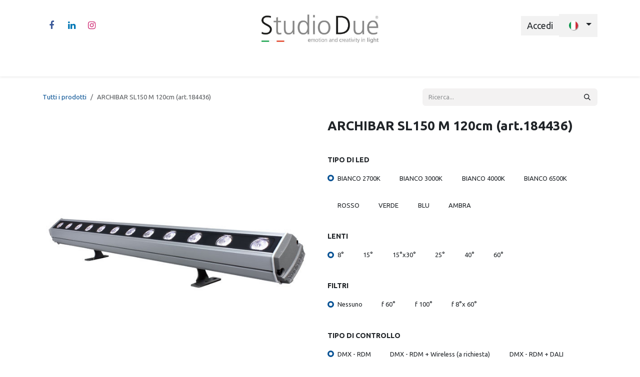

--- FILE ---
content_type: text/html; charset=utf-8
request_url: https://www.studiodue.com/shop/archibar-sl150-m-120cm-art-184436-1281
body_size: 13437
content:

        

<!DOCTYPE html>
        
<html lang="it-IT" data-website-id="1" data-main-object="product.template(1281,)" data-add2cart-redirect="1">
    <head>
        <meta charset="utf-8"/>
        <meta http-equiv="X-UA-Compatible" content="IE=edge"/>
        <meta name="viewport" content="width=device-width, initial-scale=1"/>
        <meta name="generator" content="Odoo"/>
            
        <meta property="og:type" content="website"/>
        <meta property="og:title" content="ARCHIBAR SL150 M 120cm (art.184436)"/>
        <meta property="og:site_name" content="Studiodue.com"/>
        <meta property="og:url" content="https://www.studiodue.com/shop/archibar-sl150-m-120cm-art-184436-1281"/>
        <meta property="og:image" content="https://www.studiodue.com/web/image/product.template/1281/image_1024?unique=5a91a4b"/>
        <meta property="og:description"/>
            
        <meta name="twitter:card" content="summary_large_image"/>
        <meta name="twitter:title" content="ARCHIBAR SL150 M 120cm (art.184436)"/>
        <meta name="twitter:image" content="https://www.studiodue.com/web/image/product.template/1281/image_1024?unique=5a91a4b"/>
        <meta name="twitter:description"/>
        
        <link rel="alternate" hreflang="en" href="https://www.studiodue.com/en/shop/archibar-sl150-m-120cm-it-184436-1281"/>
        <link rel="alternate" hreflang="it" href="https://www.studiodue.com/shop/archibar-sl150-m-120cm-art-184436-1281"/>
        <link rel="alternate" hreflang="x-default" href="https://www.studiodue.com/shop/archibar-sl150-m-120cm-art-184436-1281"/>
        <link rel="canonical" href="https://www.studiodue.com/shop/archibar-sl150-m-120cm-art-184436-1281"/>
        
        <link rel="preconnect" href="https://fonts.gstatic.com/" crossorigin=""/>
        <title>ARCHIBAR SL150 M 120cm (art.184436) | Studiodue.com</title>
        <link type="image/x-icon" rel="shortcut icon" href="/web/image/website/1/favicon?unique=fb1575a"/>
        <link rel="preload" href="/web/static/src/libs/fontawesome/fonts/fontawesome-webfont.woff2?v=4.7.0" as="font" crossorigin=""/>
        <link type="text/css" rel="stylesheet" href="/web/assets/1/d615f03/web.assets_frontend.min.css"/>
            <script src="/website/static/src/js/content/cookie_watcher.js"></script>
            <script>
                watch3rdPartyScripts(["youtu.be", "youtube.com", "youtube-nocookie.com", "instagram.com", "instagr.am", "ig.me", "vimeo.com", "dailymotion.com", "dai.ly", "youku.com", "tudou.com", "facebook.com", "facebook.net", "fb.com", "fb.me", "fb.watch", "tiktok.com", "x.com", "twitter.com", "t.co", "googletagmanager.com", "google-analytics.com", "google.com", "google.ad", "google.ae", "google.com.af", "google.com.ag", "google.al", "google.am", "google.co.ao", "google.com.ar", "google.as", "google.at", "google.com.au", "google.az", "google.ba", "google.com.bd", "google.be", "google.bf", "google.bg", "google.com.bh", "google.bi", "google.bj", "google.com.bn", "google.com.bo", "google.com.br", "google.bs", "google.bt", "google.co.bw", "google.by", "google.com.bz", "google.ca", "google.cd", "google.cf", "google.cg", "google.ch", "google.ci", "google.co.ck", "google.cl", "google.cm", "google.cn", "google.com.co", "google.co.cr", "google.com.cu", "google.cv", "google.com.cy", "google.cz", "google.de", "google.dj", "google.dk", "google.dm", "google.com.do", "google.dz", "google.com.ec", "google.ee", "google.com.eg", "google.es", "google.com.et", "google.fi", "google.com.fj", "google.fm", "google.fr", "google.ga", "google.ge", "google.gg", "google.com.gh", "google.com.gi", "google.gl", "google.gm", "google.gr", "google.com.gt", "google.gy", "google.com.hk", "google.hn", "google.hr", "google.ht", "google.hu", "google.co.id", "google.ie", "google.co.il", "google.im", "google.co.in", "google.iq", "google.is", "google.it", "google.je", "google.com.jm", "google.jo", "google.co.jp", "google.co.ke", "google.com.kh", "google.ki", "google.kg", "google.co.kr", "google.com.kw", "google.kz", "google.la", "google.com.lb", "google.li", "google.lk", "google.co.ls", "google.lt", "google.lu", "google.lv", "google.com.ly", "google.co.ma", "google.md", "google.me", "google.mg", "google.mk", "google.ml", "google.com.mm", "google.mn", "google.com.mt", "google.mu", "google.mv", "google.mw", "google.com.mx", "google.com.my", "google.co.mz", "google.com.na", "google.com.ng", "google.com.ni", "google.ne", "google.nl", "google.no", "google.com.np", "google.nr", "google.nu", "google.co.nz", "google.com.om", "google.com.pa", "google.com.pe", "google.com.pg", "google.com.ph", "google.com.pk", "google.pl", "google.pn", "google.com.pr", "google.ps", "google.pt", "google.com.py", "google.com.qa", "google.ro", "google.ru", "google.rw", "google.com.sa", "google.com.sb", "google.sc", "google.se", "google.com.sg", "google.sh", "google.si", "google.sk", "google.com.sl", "google.sn", "google.so", "google.sm", "google.sr", "google.st", "google.com.sv", "google.td", "google.tg", "google.co.th", "google.com.tj", "google.tl", "google.tm", "google.tn", "google.to", "google.com.tr", "google.tt", "google.com.tw", "google.co.tz", "google.com.ua", "google.co.ug", "google.co.uk", "google.com.uy", "google.co.uz", "google.com.vc", "google.co.ve", "google.co.vi", "google.com.vn", "google.vu", "google.ws", "google.rs", "google.co.za", "google.co.zm", "google.co.zw", "google.cat"]);
            </script>
        <script id="web.layout.odooscript" type="text/javascript">
            var odoo = {
                csrf_token: "82b76d0d550e3e76012d5aeb1723aac314efc240o1800254828",
                debug: "",
            };
        </script>
        <script type="text/javascript">
            odoo.__session_info__ = {"is_admin": false, "is_system": false, "is_public": true, "is_internal_user": false, "is_website_user": true, "uid": null, "is_frontend": true, "profile_session": null, "profile_collectors": null, "profile_params": null, "show_effect": true, "currencies": {"1": {"symbol": "\u20ac", "position": "after", "digits": [69, 2]}, "147": {"symbol": "\u00a3", "position": "before", "digits": [69, 2]}, "2": {"symbol": "$", "position": "before", "digits": [69, 2]}}, "quick_login": true, "bundle_params": {"lang": "it_IT", "website_id": 1}, "test_mode": false, "websocket_worker_version": "18.0-7", "translationURL": "/website/translations", "cache_hashes": {"translations": "505ff4bfe34da235d36552745ce29d5161690446"}, "geoip_country_code": "US", "geoip_phone_code": 1, "lang_url_code": "it"};
            if (!/(^|;\s)tz=/.test(document.cookie)) {
                const userTZ = Intl.DateTimeFormat().resolvedOptions().timeZone;
                document.cookie = `tz=${userTZ}; path=/`;
            }
        </script>
        <script type="text/javascript" defer="defer" src="/web/assets/1/9fa464c/web.assets_frontend_minimal.min.js" onerror="__odooAssetError=1"></script>
        <script type="text/javascript" defer="defer" data-src="/web/assets/1/055bf69/web.assets_frontend_lazy.min.js" onerror="__odooAssetError=1"></script>
        
                    <script>
                        
            
                if (!window.odoo) {
                    window.odoo = {};
                }
                odoo.__session_info__ = odoo.__session_info__ || {
                    websocket_worker_version: "18.0-7"
                }
                odoo.__session_info__ = Object.assign(odoo.__session_info__, {
                    livechatData: {
                        isAvailable: false,
                        serverUrl: "https://www.studiodue.com",
                        options: {},
                    },
                });
            
                    </script>
        
    </head>
    <body>



        <div id="wrapwrap" class="   ">
            <a class="o_skip_to_content btn btn-primary rounded-0 visually-hidden-focusable position-absolute start-0" href="#wrap">Passa al contenuto</a>
                <header id="top" data-anchor="true" data-name="Header" data-extra-items-toggle-aria-label="Pulsante articoli extra" class="   o_header_standard" style=" ">
                    
    <nav data-name="Navbar" aria-label="Main" class="navbar navbar-expand-lg navbar-light o_colored_level o_cc d-none d-lg-block pt-3 shadow-sm ">
        

            <div id="o_main_nav" class="o_main_nav container flex-wrap">
                <div class="o_header_hide_on_scroll d-grid align-items-center w-100 o_grid_header_3_cols pb-3">
                    <ul class="navbar-nav align-items-center gap-1">
                        
                        
                        
        <li class="">
            <div class="o_header_social_links ">
                <div class="s_social_media o_not_editable oe_unmovable oe_unremovable" data-snippet="s_social_media" data-name="Social Media">
                    <h5 class="s_social_media_title d-none">Seguici</h5>
<a href="/website/social/facebook" class="s_social_media_facebook o_nav-link_secondary nav-link m-0 p-0 text-decoration-none" target="_blank" aria-label="Facebook">
                        <i class="fa fa-facebook fa-stack p-1 o_editable_media"></i>
                    </a>
<a href="/website/social/linkedin" class="s_social_media_linkedin o_nav-link_secondary nav-link m-0 p-0 text-decoration-none" target="_blank" aria-label="LinkedIn">
                        <i class="fa fa-linkedin fa-stack p-1 o_editable_media"></i>
                    </a>
<a href="/website/social/instagram" class="s_social_media_instagram o_nav-link_secondary nav-link m-0 p-0 text-decoration-none" target="_blank" aria-label="Instagram">
                        <i class="fa fa-instagram fa-stack p-1 o_editable_media"></i>
                    </a>
</div>
            </div>
        </li>
                        
                    </ul>
                    
    <a data-name="Navbar Logo" href="/" class="navbar-brand logo mx-auto mw-100">
            
            <span role="img" aria-label="Logo of Studiodue.com" title="Studiodue.com"><img src="/web/image/website/1/logo/Studiodue.com?unique=fb1575a" class="img img-fluid" width="95" height="40" alt="Studiodue.com" loading="lazy"/></span>
        </a>
    
                    <ul class="navbar-nav align-items-center gap-1 flex-wrap justify-content-end ms-auto">
                        
        
            <li class=" divider d-none"></li> 
            <li class="o_wsale_my_cart d-none ">
                <a href="/shop/cart" aria-label="Carrello e-commerce" class="o_navlink_background btn position-relative rounded-circle p-1 text-reset">
                    <div class="">
                        <i class="fa fa-shopping-cart fa-stack"></i>
                        <sup class="my_cart_quantity badge bg-primary position-absolute top-0 end-0 mt-n1 me-n1 rounded-pill d-none" data-order-id="">0</sup>
                    </div>
                </a>
            </li>
        
        
            <li class="o_wsale_my_wish d-none  o_wsale_my_wish_hide_empty">
                <a href="/shop/wishlist" class="o_navlink_background btn position-relative rounded-circle p-1 text-reset">
                    <div class="">
                        <i class="fa fa-1x fa-heart fa-stack"></i>
                        <sup class="my_wish_quantity o_animate_blink badge bg-primary position-absolute top-0 end-0 mt-n1 me-n1 rounded-pill">0</sup>
                    </div>
                </a>
            </li>
        
            <li class=" o_no_autohide_item">
                <a href="/web/login" class="o_navlink_background btn border-0 text-reset">Accedi</a>
            </li>
                        
        
        
                        
        <li data-name="Language Selector" class="o_header_language_selector ">
        
            <div class="js_language_selector  dropdown d-print-none">
                <button type="button" data-bs-toggle="dropdown" aria-haspopup="true" aria-expanded="true" class="border-0 dropdown-toggle o_navlink_background btn text-reset">
    <img class="o_lang_flag m-2" src="/base/static/img/country_flags/it.png?height=25" alt=" Italiano" loading="lazy"/>
                </button>
                <div role="menu" class="dropdown-menu dropdown-menu-end">
                        <a class="dropdown-item js_change_lang " role="menuitem" href="/en/shop/archibar-sl150-m-120cm-it-184436-1281" data-url_code="en" title="English (US)">
    <img class="o_lang_flag m-2" src="/base/static/img/country_flags/us.png?height=25" alt="" loading="lazy"/>
                        </a>
                        <a class="dropdown-item js_change_lang active" role="menuitem" href="/shop/archibar-sl150-m-120cm-art-184436-1281" data-url_code="it" title=" Italiano">
    <img class="o_lang_flag m-2" src="/base/static/img/country_flags/it.png?height=25" alt="" loading="lazy"/>
                        </a>
                </div>
            </div>
        
        </li>
                        
                    </ul>
                </div>
                <div class="d-flex justify-content-center w-100">
                    
    <ul role="menu" id="top_menu" class="nav navbar-nav top_menu o_menu_loading pb-0">
        

                        
    <li role="presentation" class="nav-item">
        <a role="menuitem" href="/admin" class="nav-link ">
            <span>Home</span>
        </a>
    </li>
    <li role="presentation" class="nav-item dropdown ">
        <a data-bs-toggle="dropdown" href="#" role="menuitem" class="nav-link dropdown-toggle   ">
            <span>Chi Siamo</span>
        </a><ul role="menu" class="dropdown-menu ">
    <li role="presentation" class="">
        <a role="menuitem" href="/azienda" class="dropdown-item ">
            <span>Azienda</span>
        </a>
    </li>
    <li role="presentation" class="">
        <a role="menuitem" href="/servizi" class="dropdown-item ">
            <span>Servizi</span>
        </a>
    </li>
    <li role="presentation" class="">
        <a role="menuitem" href="/filtri" class="dropdown-item ">
            <span>Filtri</span>
        </a>
    </li>
    <li role="presentation" class="">
        <a role="menuitem" href="/leds" class="dropdown-item ">
            <span>Leds</span>
        </a>
    </li>
        </ul>
    </li>
    <li role="presentation" class="nav-item dropdown position-static">
        <a data-bs-toggle="dropdown" href="#" role="menuitem" class="nav-link dropdown-toggle o_mega_menu_toggle  " data-bs-display="static">
            <span>Prodotti</span>
        </a>
            <div data-name="Mega Menu" role="menuitem" class="dropdown-menu o_mega_menu dropdown-menu-left"><section class="s_mega_menu_multi_menus py-4 o_colored_level o_animate_both_scroll o_visible pt56 pb0" data-name="Multi-Menus" style="animation-delay: 1s !important; background-color: white !important;" id="Cambiacolore" data-anchor="true">
<div class="container">
<div class="row">
<div class="py-2 text-center col-lg-2 o_colored_level">
<h4><font style="font-size: 18px;">wall washer</font></h4>
<nav class="nav flex-column">
</nav><a href="/category/14" data-bs-original-title="" title="" aria-describedby="popover610005"><img class="img-fluid o_we_custom_image" src="/web/image/6178-f15a5190/icon_wallwasher.png?access_token=9630ac1f-6aee-45b6-97f4-07cf93bda376" alt="" data-bs-original-title="" title="" aria-describedby="tooltip660545" loading="lazy" data-original-id="6172" data-original-src="/web/image/6172-6cd2c174/icon_wallwasher.png" data-mimetype="image/png" data-resize-width="385" data-mimetype-before-conversion="image/png"></a><nav class="nav flex-column"><a href="#" class="nav-link" data-name="Menu Item" data-bs-original-title="" title="" aria-describedby="tooltip591053"> </a>
</nav>
</div><div class="py-2 text-center col-lg-2">
<h4><font style="font-size: 18px;">fascio stretto</font></h4>
<a href="/category/20"><img class="img-fluid o_we_custom_image" src="/web/image/6179-7fd9c18f/icon_narrowbeam.png?access_token=b4cc36e8-a54c-42ca-96b8-bb751a4f7979" alt="" loading="lazy" data-bs-original-title="" title="" aria-describedby="tooltip513738" data-original-id="6173" data-original-src="/web/image/6173-387eff5e/icon_narrowbeam.png" data-mimetype="image/png" data-resize-width="385"></a><nav class="nav flex-column">
</nav>
</div>
<div class="py-2 text-center col-lg-2 o_colored_level">
<h4><font style="font-size: 18px;">spot</font></h4>
<nav class="nav flex-column">
</nav><a href="/category/11" aria-describedby="popover546606"><img class="img-fluid o_we_custom_image" src="/web/image/6180-37720ee1/icon_spot.png?access_token=d4462ed7-b5af-442f-a5ef-14091c778f66" alt="" loading="lazy" data-bs-original-title="" title="" aria-describedby="tooltip618895" data-original-id="6174" data-original-src="/web/image/6174-6f30be01/icon_spot.png" data-mimetype="image/png" data-resize-width="385" data-mimetype-before-conversion="image/png"></a><nav class="nav flex-column"><a href="/shop/stadio-432-4" class="nav-link" data-name="Menu Item" data-bs-original-title="" title="" aria-describedby="tooltip967169"> </a>
</nav>
</div><div class="py-2 text-center col-lg-2">
<h4><font style="font-size: 18px;">moduli lineari</font></h4>
<nav class="nav flex-column">
</nav><a href="/category/9"><img class="img-fluid o_we_custom_image" src="/web/image/6181-1710469f/icon_linearbar.png?access_token=13c1e14d-bdd6-4626-9983-8c9c79e7d8c6" alt="" loading="lazy" data-bs-original-title="" title="" aria-describedby="tooltip618895" data-original-id="6175" data-original-src="/web/image/6175-26e4663c/icon_linearbar.png" data-mimetype="image/png" data-resize-width="385"></a><nav class="nav flex-column"><a href="/shop/stadio-432-4" class="nav-link" data-name="Menu Item" data-bs-original-title="" title="" aria-describedby="tooltip967169"> </a>
</nav>
</div><div class="py-2 text-center col-lg-2">
<h4><font style="font-size: 18px;">incasso</font></h4>
<nav class="nav flex-column">
</nav><a href="/category/12"><img class="img-fluid o_we_custom_image o_animate_both_scroll o_visible" src="/web/image/6183-2933f64c/icon_inground.png?access_token=309ed702-5c60-4cc1-b182-a55f5f828f7a" alt="" loading="lazy" data-bs-original-title="" title="" aria-describedby="tooltip618895" data-original-id="6176" data-original-src="/web/image/6176-acb52b29/icon_inground.png" data-mimetype="image/png" data-resize-width="385"></a><nav class="nav flex-column"><a href="/shop/stadio-432-4" class="nav-link" data-name="Menu Item" data-bs-original-title="" title="" aria-describedby="tooltip967169"> </a>
</nav>
</div><div class="py-2 text-center col-lg-2">
<h4><font style="font-size: 18px;">pixel</font></h4>
<nav class="nav flex-column">
</nav><a href="/category/21"><img class="img-fluid o_we_custom_image o_animate_both_scroll o_visible" src="/web/image/6200-d9d0b984/icon_pixel.png?access_token=eeeb3351-9294-4d6d-9a88-bf696043c699" alt="" loading="lazy" data-bs-original-title="" title="" aria-describedby="tooltip618895" data-original-id="6198" data-original-src="/web/image/6198-7069ea10/icon_pixel.png" data-mimetype="image/png" data-resize-width="385"></a><nav class="nav flex-column"><a href="/shop/stadio-432-4" class="nav-link" data-name="Menu Item" data-bs-original-title="" title="" aria-describedby="tooltip967169"> </a>
</nav>
</div>
</div>
</div>
</section>
























































<section class="s_mega_menu_multi_menus py-4 o_colored_level o_animate_both_scroll o_visible pt0 pb0" data-name="Multi-Menus" style="animation-delay: 1s !important; background-color: white !important;">
<div class="container">
<div class="row">
<div class="py-2 text-center col-lg-2">
<h4><font style="font-size: 18px;">sospensione</font></h4>
<nav class="nav flex-column">
</nav><a href="/category/18"><img class="img-fluid o_we_custom_image" src="/web/image/6191-ea32e27b/icon_hibay.png?access_token=5aaf9161-df54-40da-a23b-62172cdd37ec" alt="" loading="lazy" data-bs-original-title="" title="" aria-describedby="tooltip618895" data-original-id="6190" data-original-src="/web/image/6190-db82a84b/icon_hibay.png" data-mimetype="image/png" data-resize-width="385"></a><nav class="nav flex-column"><a href="/shop/stadio-432-4" class="nav-link" data-name="Menu Item" data-bs-original-title="" title="" aria-describedby="tooltip967169"> </a>
</nav>
</div><div class="py-2 text-center col-lg-2">
<h4><font style="font-size: 18px;">ricaricabili</font></h4>
<nav class="nav flex-column">
</nav><a href="/category/13"><img class="img-fluid o_we_custom_image" src="/web/image/6201-5fcc1a83/icon_battery.png?access_token=84784374-c2dd-4ea8-a8c3-a0277c0dfe0c" alt="" loading="lazy" data-bs-original-title="" title="" aria-describedby="tooltip618895" data-original-id="6177" data-original-src="/web/image/6177-328efaa9/icon_battery.png" data-mimetype="image/png" data-resize-width="385"></a><nav class="nav flex-column"><a href="/shop/stadio-432-4" class="nav-link" data-name="Menu Item" data-bs-original-title="" title="" aria-describedby="tooltip967169"> </a>
</nav>
</div><div class="py-2 text-center col-lg-2">
<h4><font style="font-size: 18px;">controllers/drivers</font></h4>
<nav class="nav flex-column">
</nav><a href="/category/8"><img class="img-fluid o_we_custom_image" src="/web/image/6194-1801789a/icon_controllers.png?access_token=31f998bd-d72d-4f0c-9cf2-9b31e51abf20" alt="" data-bs-original-title="" title="" aria-describedby="tooltip660545" loading="lazy" data-original-id="6192" data-original-src="/web/image/6192-9902fff8/icon_controllers.png" data-mimetype="image/png" data-resize-width="385"></a><nav class="nav flex-column"><a href="#" class="nav-link" data-name="Menu Item" data-bs-original-title="" title="" aria-describedby="tooltip591053"> </a>
</nav>
</div><div class="py-2 text-center col-lg-2">
<h4><font style="font-size: 18px;">accessori</font></h4>
<nav class="nav flex-column">
</nav><a href="/category/44"><img class="img-fluid o_we_custom_image" src="/web/image/6195-5649f3dd/icon_accessories.png?access_token=46f78177-1ec0-436b-8b3e-6984bb0e5927" alt="" data-bs-original-title="" title="" aria-describedby="tooltip660545" loading="lazy" data-original-id="6193" data-original-src="/web/image/6193-7de7b49c/icon_accessories.png" data-mimetype="image/png" data-resize-width="385"></a><nav class="nav flex-column"><a href="#" class="nav-link" data-name="Menu Item" data-bs-original-title="" title="" aria-describedby="tooltip591053"> </a>
</nav>
</div>
<div class="py-2 text-center col-lg-2">
<h4><font size="4">discontinued</font></h4>
<a href="/category/fuori-produzione-15"><img class="img-fluid o_we_custom_image" src="/web/image/6197-46e443b9/icon_discontinued.png?access_token=a5d4afa1-fb42-4c24-b980-0715c24552a0" alt="" loading="lazy" data-bs-original-title="" title="" aria-describedby="tooltip513738" data-original-id="6196" data-original-src="/web/image/6196-ed964517/icon_discontinued.png" data-mimetype="image/png" data-resize-width="385"></a><nav class="nav flex-column">
</nav>
</div>
</div>
</div>
</section></div>
    </li>
    <li role="presentation" class="nav-item">
        <a role="menuitem" href="/progetti" class="nav-link ">
            <span>Progetti</span>
        </a>
    </li>
    <li role="presentation" class="nav-item">
        <a role="menuitem" href="/blog" class="nav-link ">
            <span>Blog</span>
        </a>
    </li>
    <li role="presentation" class="nav-item">
        <a role="menuitem" href="/events" class="nav-link ">
            <span>Eventi</span>
        </a>
    </li>
    <li role="presentation" class="nav-item">
        <a role="menuitem" href="/contactus" class="nav-link ">
            <span>Contattaci</span>
        </a>
    </li>
    <li role="presentation" class="nav-item">
        <a role="menuitem" href="/appointment" class="nav-link ">
            <span>Appuntamento</span>
        </a>
    </li>
                    
    </ul>
                </div>
            </div>
        
    </nav>
    <nav data-name="Navbar" aria-label="Mobile" class="navbar  navbar-light o_colored_level o_cc o_header_mobile d-block d-lg-none shadow-sm ">
        

        <div class="o_main_nav container flex-wrap justify-content-between">
            
    <a data-name="Navbar Logo" href="/" class="navbar-brand logo ">
            
            <span role="img" aria-label="Logo of Studiodue.com" title="Studiodue.com"><img src="/web/image/website/1/logo/Studiodue.com?unique=fb1575a" class="img img-fluid" width="95" height="40" alt="Studiodue.com" loading="lazy"/></span>
        </a>
    
            <ul class="o_header_mobile_buttons_wrap navbar-nav flex-row align-items-center gap-2 mb-0">
        
            <li class=" divider d-none"></li> 
            <li class="o_wsale_my_cart d-none ">
                <a href="/shop/cart" aria-label="Carrello e-commerce" class="o_navlink_background_hover btn position-relative rounded-circle border-0 p-1 text-reset">
                    <div class="">
                        <i class="fa fa-shopping-cart fa-stack"></i>
                        <sup class="my_cart_quantity badge bg-primary position-absolute top-0 end-0 mt-n1 me-n1 rounded-pill d-none" data-order-id="">0</sup>
                    </div>
                </a>
            </li>
        
        
            <li class="o_wsale_my_wish d-none  o_wsale_my_wish_hide_empty">
                <a href="/shop/wishlist" class="o_navlink_background_hover btn position-relative rounded-circle border-0 p-1 text-reset">
                    <div class="">
                        <i class="fa fa-1x fa-heart fa-stack"></i>
                        <sup class="my_wish_quantity o_animate_blink badge bg-primary position-absolute top-0 end-0 mt-n1 me-n1">0</sup>
                    </div>
                </a>
            </li>
        
                <li class="o_not_editable">
                    <button class="nav-link btn me-auto p-2" type="button" data-bs-toggle="offcanvas" data-bs-target="#top_menu_collapse_mobile" aria-controls="top_menu_collapse_mobile" aria-expanded="false" aria-label="Commuta navigazione">
                        <span class="navbar-toggler-icon"></span>
                    </button>
                </li>
            </ul>
            <div id="top_menu_collapse_mobile" class="offcanvas offcanvas-end o_navbar_mobile">
                <div class="offcanvas-header justify-content-end o_not_editable">
                    <button type="button" class="nav-link btn-close" data-bs-dismiss="offcanvas" aria-label="Chiudi"></button>
                </div>
                <div class="offcanvas-body d-flex flex-column justify-content-between h-100 w-100">
                    <ul class="navbar-nav">
                        
                        
                        
    <ul role="menu" class="nav navbar-nav top_menu  ">
        

                            
    <li role="presentation" class="nav-item">
        <a role="menuitem" href="/admin" class="nav-link ">
            <span>Home</span>
        </a>
    </li>
    <li role="presentation" class="nav-item dropdown ">
        <a data-bs-toggle="dropdown" href="#" role="menuitem" class="nav-link dropdown-toggle   d-flex justify-content-between align-items-center">
            <span>Chi Siamo</span>
        </a><ul role="menu" class="dropdown-menu position-relative rounded-0 o_dropdown_without_offset">
    <li role="presentation" class="">
        <a role="menuitem" href="/azienda" class="dropdown-item ">
            <span>Azienda</span>
        </a>
    </li>
    <li role="presentation" class="">
        <a role="menuitem" href="/servizi" class="dropdown-item ">
            <span>Servizi</span>
        </a>
    </li>
    <li role="presentation" class="">
        <a role="menuitem" href="/filtri" class="dropdown-item ">
            <span>Filtri</span>
        </a>
    </li>
    <li role="presentation" class="">
        <a role="menuitem" href="/leds" class="dropdown-item ">
            <span>Leds</span>
        </a>
    </li>
        </ul>
    </li>
    <li role="presentation" class="nav-item dropdown position-static">
        <a data-bs-toggle="dropdown" href="#" role="menuitem" class="nav-link dropdown-toggle o_mega_menu_toggle  d-flex justify-content-between align-items-center" data-bs-display="static">
            <span>Prodotti</span>
        </a>
    </li>
    <li role="presentation" class="nav-item">
        <a role="menuitem" href="/progetti" class="nav-link ">
            <span>Progetti</span>
        </a>
    </li>
    <li role="presentation" class="nav-item">
        <a role="menuitem" href="/blog" class="nav-link ">
            <span>Blog</span>
        </a>
    </li>
    <li role="presentation" class="nav-item">
        <a role="menuitem" href="/events" class="nav-link ">
            <span>Eventi</span>
        </a>
    </li>
    <li role="presentation" class="nav-item">
        <a role="menuitem" href="/contactus" class="nav-link ">
            <span>Contattaci</span>
        </a>
    </li>
    <li role="presentation" class="nav-item">
        <a role="menuitem" href="/appointment" class="nav-link ">
            <span>Appuntamento</span>
        </a>
    </li>
                        
    </ul>
                        
                        
        <li class="">
            <div class="o_header_social_links mt-2 border-top pt-2 o_border_contrast">
                <div class="s_social_media o_not_editable oe_unmovable oe_unremovable" data-snippet="s_social_media" data-name="Social Media">
                    <h5 class="s_social_media_title d-none">Seguici</h5>
<a href="/website/social/facebook" class="s_social_media_facebook o_nav-link_secondary nav-link m-0 p-0 text-decoration-none" target="_blank" aria-label="Facebook">
                        <i class="fa fa-facebook fa-stack p-1 o_editable_media"></i>
                    </a>
<a href="/website/social/linkedin" class="s_social_media_linkedin o_nav-link_secondary nav-link m-0 p-0 text-decoration-none" target="_blank" aria-label="LinkedIn">
                        <i class="fa fa-linkedin fa-stack p-1 o_editable_media"></i>
                    </a>
<a href="/website/social/instagram" class="s_social_media_instagram o_nav-link_secondary nav-link m-0 p-0 text-decoration-none" target="_blank" aria-label="Instagram">
                        <i class="fa fa-instagram fa-stack p-1 o_editable_media"></i>
                    </a>
</div>
            </div>
        </li>
                    </ul>
                    <ul class="navbar-nav gap-2 mt-3 w-100">
                        
        <li data-name="Language Selector" class="o_header_language_selector ">
        
            <div class="js_language_selector dropup dropdown d-print-none">
                <button type="button" data-bs-toggle="dropdown" aria-haspopup="true" aria-expanded="true" class="border-0 dropdown-toggle nav-link d-flex align-items-center w-100">
    <img class="o_lang_flag me-2" src="/base/static/img/country_flags/it.png?height=25" alt=" Italiano" loading="lazy"/>
                </button>
                <div role="menu" class="dropdown-menu w-100">
                        <a class="dropdown-item js_change_lang " role="menuitem" href="/en/shop/archibar-sl150-m-120cm-it-184436-1281" data-url_code="en" title="English (US)">
    <img class="o_lang_flag me-2" src="/base/static/img/country_flags/us.png?height=25" alt="" loading="lazy"/>
                        </a>
                        <a class="dropdown-item js_change_lang active" role="menuitem" href="/shop/archibar-sl150-m-120cm-art-184436-1281" data-url_code="it" title=" Italiano">
    <img class="o_lang_flag me-2" src="/base/static/img/country_flags/it.png?height=25" alt="" loading="lazy"/>
                        </a>
                </div>
            </div>
        
        </li>
                        
            <li class=" o_no_autohide_item">
                <a href="/web/login" class="nav-link o_nav_link_btn w-100 border text-center">Accedi</a>
            </li>
                        
        
        
                        
                    </ul>
                </div>
            </div>
        </div>
    
    </nav>
    
        </header>
                <main>
                    
            <div itemscope="itemscope" itemtype="http://schema.org/Product" id="wrap" class="js_sale o_wsale_product_page ecom-zoomable zoomodoo-next" data-ecom-zoom-auto="1">
                <div class="oe_structure oe_empty oe_structure_not_nearest" id="oe_structure_website_sale_product_1" data-editor-message="RILASCIA QUI I BLOCCHI PER RENDERLI DISPONIBILI PER TUTTI I PRODOTTI"></div>
                <section id="product_detail" class="oe_website_sale container my-3 my-lg-4 " data-view-track="1">
                    <div class="row align-items-center">
                        <div class="col d-flex align-items-center order-1 order-lg-0">
                            <ol class="o_wsale_breadcrumb breadcrumb p-0 mb-4 m-lg-0">
                                <li class="o_not_editable breadcrumb-item d-none d-lg-inline-block">
                                    <a href="/shop">
                                        <i class="oi oi-chevron-left d-lg-none me-1" role="presentation"></i>Tutti i prodotti
                                    </a>
                                </li>
                                <li class="o_not_editable breadcrumb-item d-lg-none">
                                    <a class="py-2 py-lg-0" href="/shop">
                                        <i class="oi oi-chevron-left me-1" role="presentation"></i>Tutti i prodotti
                                    </a>
                                </li>
                                <li class="breadcrumb-item d-none d-lg-inline-block active">
                                    <span>ARCHIBAR SL150 M 120cm (art.184436)</span>
                                </li>
                            </ol>
                        </div>
                        <div class="col-lg-4 d-flex align-items-center">
                            <div class="d-flex justify-content-between w-100">
    <form method="get" class="o_searchbar_form s_searchbar_input o_wsale_products_searchbar_form me-auto flex-grow-1 mb-4 mb-lg-0" action="/shop" data-snippet="s_searchbar_input">
            <div role="search" class="input-group me-sm-2">
        <input type="search" name="search" class="search-query form-control oe_search_box border-0 text-bg-light border-0 bg-light" placeholder="Ricerca..." data-search-type="products" data-limit="5" data-display-image="true" data-display-description="true" data-display-extra-link="true" data-display-detail="false" data-order-by="name asc"/>
        <button type="submit" aria-label="Cerca" title="Cerca" class="btn oe_search_button btn btn-light">
            <i class="oi oi-search"></i>
        </button>
    </div>

            <input name="order" type="hidden" class="o_search_order_by oe_unremovable" value="name asc"/>
            
        
        </form>
        <div class="o_pricelist_dropdown dropdown d-none">
            
                <a role="button" href="#" data-bs-toggle="dropdown" class="dropdown-toggle btn btn-light">
                    Listino USD
                </a>
                <div class="dropdown-menu" role="menu">
                </div>
            
        </div>
                            </div>
                        </div>
                    </div>
                    <div class="row" id="product_detail_main" data-name="Product Page" data-image_width="50_pc" data-image_layout="carousel">
                        <div class="col-lg-6 mt-lg-4 o_wsale_product_images position-relative" data-image-amount="1">
        <div id="o-carousel-product" data-bs-ride="true" class=" carousel slide position-sticky mb-3 overflow-hidden" data-name="Carosello prodotto">
            <div class="o_carousel_product_outer carousel-outer position-relative d-flex align-items-center w-100 overflow-hidden o_wsale_carousel_ratio_16x9">
                <div class="carousel-inner h-100">
                        <div class="carousel-item h-100 text-center active">
        <div class="position-relative d-inline-flex overflow-hidden m-auto h-100">
            <span class="o_ribbon d-none z-1" style=""></span>
            <div name="o_img_with_max_suggested_width" class="d-flex align-items-start justify-content-center h-100 oe_unmovable"><img src="/web/image/product.product/32401/image_1024/%5BZ184436000006%5D%20ARCHIBAR%20SL150%20M%20120cm%20%28art.184436%29%20%28BIANCO%202700K%2C%208%C2%B0%2C%20Nessuno%2C%20DMX%20-%20RDM%2C%20A%20pavimento-parete%2C%20No%2C%20Grigio%20RAL%209006%20%28standard%29%29?unique=e2cd5db" class="img img-fluid oe_unmovable product_detail_img mh-100" alt="ARCHIBAR SL150 M 120cm (art.184436)" loading="lazy"/></div>
        </div>
                        </div>
                </div>
            </div>
        </div>
                        </div>
                        <div id="product_details" class="col-lg-6 mt-md-4">
                            <h1 itemprop="name">ARCHIBAR SL150 M 120cm (art.184436)</h1>
                            <span itemprop="url" style="display:none;">https://www.studiodue.com/shop/archibar-sl150-m-120cm-art-184436-1281</span>
                            <span itemprop="image" style="display:none;">https://www.studiodue.com/web/image/product.template/1281/image_1920?unique=5a91a4b</span>
                            <div class="oe_structure" placeholder="Una descrizione dettagliata per promuovere il tuo prodotto su questa pagina. Usa &#34;/&#34; per scoprire altre funzionalità."><p><br></p></div>
                            <form action="/shop/cart/update" method="POST">
                                <input type="hidden" name="csrf_token" value="82b76d0d550e3e76012d5aeb1723aac314efc240o1800254828"/>
                                <div class="js_product js_main_product mb-3">
                                    <div>
        <div id="product_unavailable" class="d-none">
            <h3 class="fst-italic">Not Available For Sale</h3>
        </div>
                                    </div>
                                    
                                        <input type="hidden" class="product_id" name="product_id" value="32401"/>
                                        <input type="hidden" class="product_template_id" name="product_template_id" value="1281"/>
                                        <input type="hidden" class="product_category_id" name="product_category_id" value="15"/>
        <ul class="list-unstyled js_add_cart_variants mb-0 flex-column" data-attribute_exclusions="{&#34;exclusions&#34;: {&#34;8946&#34;: [], &#34;15471&#34;: [], &#34;8947&#34;: [], &#34;8948&#34;: [], &#34;8942&#34;: [], &#34;8943&#34;: [], &#34;8944&#34;: [], &#34;8945&#34;: [], &#34;12816&#34;: [], &#34;14289&#34;: [], &#34;8949&#34;: [], &#34;8950&#34;: [], &#34;8954&#34;: [], &#34;8951&#34;: [], &#34;8952&#34;: [], &#34;8953&#34;: [], &#34;12817&#34;: [], &#34;11224&#34;: [], &#34;11225&#34;: [], &#34;11226&#34;: [], &#34;8962&#34;: [], &#34;8963&#34;: [], &#34;12818&#34;: [], &#34;12819&#34;: [], &#34;8967&#34;: [], &#34;11221&#34;: [], &#34;11222&#34;: [], &#34;8961&#34;: [], &#34;8971&#34;: [], &#34;8955&#34;: [], &#34;8956&#34;: [], &#34;8965&#34;: [], &#34;8966&#34;: [], &#34;8960&#34;: [], &#34;8969&#34;: [], &#34;8939&#34;: [], &#34;8940&#34;: [], &#34;8941&#34;: []}, &#34;archived_combinations&#34;: [], &#34;parent_exclusions&#34;: {}, &#34;parent_combination&#34;: [], &#34;parent_product_name&#34;: null, &#34;mapped_attribute_names&#34;: {&#34;8946&#34;: &#34;Tipo di LED: BIANCO 2700K&#34;, &#34;15471&#34;: &#34;Tipo di LED: BIANCO 3000K&#34;, &#34;8947&#34;: &#34;Tipo di LED: BIANCO 4000K&#34;, &#34;8948&#34;: &#34;Tipo di LED: BIANCO 6500K&#34;, &#34;8942&#34;: &#34;Tipo di LED: ROSSO&#34;, &#34;8943&#34;: &#34;Tipo di LED: VERDE&#34;, &#34;8944&#34;: &#34;Tipo di LED: BLU&#34;, &#34;8945&#34;: &#34;Tipo di LED: AMBRA&#34;, &#34;12816&#34;: &#34;Numero dei LEDs: 32&#34;, &#34;14289&#34;: &#34;Lumen max sorgente (lm): 10000&#34;, &#34;8949&#34;: &#34;Lenti: 8\u00b0&#34;, &#34;8950&#34;: &#34;Lenti: 15\u00b0&#34;, &#34;8954&#34;: &#34;Lenti: 15\u00b0x30\u00b0&#34;, &#34;8951&#34;: &#34;Lenti: 25\u00b0&#34;, &#34;8952&#34;: &#34;Lenti: 40\u00b0&#34;, &#34;8953&#34;: &#34;Lenti: 60\u00b0&#34;, &#34;12817&#34;: &#34;Filtri: Nessuno&#34;, &#34;11224&#34;: &#34;Filtri: f 60\u00b0&#34;, &#34;11225&#34;: &#34;Filtri: f 100\u00b0&#34;, &#34;11226&#34;: &#34;Filtri: f 8\u00b0x 60\u00b0&#34;, &#34;8962&#34;: &#34;Tipo di controllo: DMX - RDM&#34;, &#34;8963&#34;: &#34;Tipo di controllo: DMX - RDM + Wireless (a richiesta)&#34;, &#34;12818&#34;: &#34;Tipo di controllo: DMX - RDM + DALI&#34;, &#34;12819&#34;: &#34;Tipo di controllo: DMX - RDM + DALI + Wireless (a richiesta)&#34;, &#34;8967&#34;: &#34;Funzioni: RDM/DRS &#34;, &#34;11221&#34;: &#34;Alimentazione: 100 - 240 VAC; 47/63 Hz&#34;, &#34;11222&#34;: &#34;Potenza max (W): 67&#34;, &#34;8961&#34;: &#34;Grado di protezione IP: 67&#34;, &#34;8971&#34;: &#34;Dimensioni l x p x h (mm): 1212 x 93 x 115&#34;, &#34;8955&#34;: &#34;Sistemi di fissaggio: A pavimento/parete&#34;, &#34;8956&#34;: &#34;Sistemi di fissaggio: Su tralicci (optional)&#34;, &#34;8965&#34;: &#34;Trattamento Marine Grade : No&#34;, &#34;8966&#34;: &#34;Trattamento Marine Grade : Si&#34;, &#34;8960&#34;: &#34;Peso (Kg): xxx&#34;, &#34;8969&#34;: &#34;Categoria Prodotto: Linear Bar&#34;, &#34;8939&#34;: &#34;Finitura colore: Grigio RAL 9006 (standard)&#34;, &#34;8940&#34;: &#34;Finitura colore: Nero RAL 9005 (optional)&#34;, &#34;8941&#34;: &#34;Finitura colore: Bianco RAL 9010 (optional)&#34;}}">

                
                <li data-attribute_id="2" data-attribute_name="Tipo di LED" data-attribute_display_type="radio" class="
                variant_attribute 
            ">

                    
                    <strong class="attribute_name">Tipo di LED</strong>

                        <ul data-attribute_id="2" class="list-inline list-unstyled o_wsale_product_attribute ">
                                <li class="list-inline-item mb-3 js_attribute_value" style="margin: 0;">
                                    <label class="col-form-label">
                                        <div class="form-check">
                                            <input type="radio" class="form-check-input js_variant_change dynamic" checked="True" name="ptal-4235" value="8946" data-attribute-value-id="18" data-value_id="8946" data-value_name="BIANCO 2700K" data-attribute_name="Tipo di LED"/>
                                            <div class="radio_input_value form-check-label">
                                                <span>BIANCO 2700K</span>
                                            </div>
                                        </div>
                                    </label>
                                </li>
                                <li class="list-inline-item mb-3 js_attribute_value" style="margin: 0;">
                                    <label class="col-form-label">
                                        <div class="form-check">
                                            <input type="radio" class="form-check-input js_variant_change dynamic" name="ptal-4235" value="15471" data-attribute-value-id="512" data-value_id="15471" data-value_name="BIANCO 3000K" data-attribute_name="Tipo di LED"/>
                                            <div class="radio_input_value form-check-label">
                                                <span>BIANCO 3000K</span>
                                            </div>
                                        </div>
                                    </label>
                                </li>
                                <li class="list-inline-item mb-3 js_attribute_value" style="margin: 0;">
                                    <label class="col-form-label">
                                        <div class="form-check">
                                            <input type="radio" class="form-check-input js_variant_change dynamic" name="ptal-4235" value="8947" data-attribute-value-id="19" data-value_id="8947" data-value_name="BIANCO 4000K" data-attribute_name="Tipo di LED"/>
                                            <div class="radio_input_value form-check-label">
                                                <span>BIANCO 4000K</span>
                                            </div>
                                        </div>
                                    </label>
                                </li>
                                <li class="list-inline-item mb-3 js_attribute_value" style="margin: 0;">
                                    <label class="col-form-label">
                                        <div class="form-check">
                                            <input type="radio" class="form-check-input js_variant_change dynamic" name="ptal-4235" value="8948" data-attribute-value-id="574" data-value_id="8948" data-value_name="BIANCO 6500K" data-attribute_name="Tipo di LED"/>
                                            <div class="radio_input_value form-check-label">
                                                <span>BIANCO 6500K</span>
                                            </div>
                                        </div>
                                    </label>
                                </li>
                                <li class="list-inline-item mb-3 js_attribute_value" style="margin: 0;">
                                    <label class="col-form-label">
                                        <div class="form-check">
                                            <input type="radio" class="form-check-input js_variant_change dynamic" name="ptal-4235" value="8942" data-attribute-value-id="11" data-value_id="8942" data-value_name="ROSSO" data-attribute_name="Tipo di LED"/>
                                            <div class="radio_input_value form-check-label">
                                                <span>ROSSO</span>
                                            </div>
                                        </div>
                                    </label>
                                </li>
                                <li class="list-inline-item mb-3 js_attribute_value" style="margin: 0;">
                                    <label class="col-form-label">
                                        <div class="form-check">
                                            <input type="radio" class="form-check-input js_variant_change dynamic" name="ptal-4235" value="8943" data-attribute-value-id="15" data-value_id="8943" data-value_name="VERDE" data-attribute_name="Tipo di LED"/>
                                            <div class="radio_input_value form-check-label">
                                                <span>VERDE</span>
                                            </div>
                                        </div>
                                    </label>
                                </li>
                                <li class="list-inline-item mb-3 js_attribute_value" style="margin: 0;">
                                    <label class="col-form-label">
                                        <div class="form-check">
                                            <input type="radio" class="form-check-input js_variant_change dynamic" name="ptal-4235" value="8944" data-attribute-value-id="16" data-value_id="8944" data-value_name="BLU" data-attribute_name="Tipo di LED"/>
                                            <div class="radio_input_value form-check-label">
                                                <span>BLU</span>
                                            </div>
                                        </div>
                                    </label>
                                </li>
                                <li class="list-inline-item mb-3 js_attribute_value" style="margin: 0;">
                                    <label class="col-form-label">
                                        <div class="form-check">
                                            <input type="radio" class="form-check-input js_variant_change dynamic" name="ptal-4235" value="8945" data-attribute-value-id="17" data-value_id="8945" data-value_name="AMBRA" data-attribute_name="Tipo di LED"/>
                                            <div class="radio_input_value form-check-label">
                                                <span>AMBRA</span>
                                            </div>
                                        </div>
                                    </label>
                                </li>
                        </ul>
                </li>

                
                <li data-attribute_id="38" data-attribute_name="Numero dei LEDs" data-attribute_display_type="radio" class="
                variant_attribute d-none
            ">

                    
                    <strong class="attribute_name">Numero dei LEDs</strong>

                        <ul data-attribute_id="38" class="list-inline list-unstyled o_wsale_product_attribute ">
                                <li class="list-inline-item mb-3 js_attribute_value" style="margin: 0;">
                                    <label class="col-form-label">
                                        <div class="form-check">
                                            <input type="radio" class="form-check-input js_variant_change dynamic" checked="True" name="ptal-5156" value="12816" data-attribute-value-id="1506" data-value_id="12816" data-value_name="32" data-attribute_name="Numero dei LEDs" data-is_single="True"/>
                                            <div class="radio_input_value form-check-label">
                                                <span>32</span>
                                            </div>
                                        </div>
                                    </label>
                                </li>
                        </ul>
                </li>

                
                <li data-attribute_id="33" data-attribute_name="Lumen max sorgente (lm)" data-attribute_display_type="radio" class="
                variant_attribute d-none
            ">

                    
                    <strong class="attribute_name">Lumen max sorgente (lm)</strong>

                        <ul data-attribute_id="33" class="list-inline list-unstyled o_wsale_product_attribute ">
                                <li class="list-inline-item mb-3 js_attribute_value" style="margin: 0;">
                                    <label class="col-form-label">
                                        <div class="form-check">
                                            <input type="radio" class="form-check-input js_variant_change dynamic" checked="True" name="ptal-6188" value="14289" data-attribute-value-id="468" data-value_id="14289" data-value_name="10000" data-attribute_name="Lumen max sorgente (lm)" data-is_single="True"/>
                                            <div class="radio_input_value form-check-label">
                                                <span>10000</span>
                                            </div>
                                        </div>
                                    </label>
                                </li>
                        </ul>
                </li>

                
                <li data-attribute_id="3" data-attribute_name="Lenti" data-attribute_display_type="radio" class="
                variant_attribute 
            ">

                    
                    <strong class="attribute_name">Lenti</strong>

                        <ul data-attribute_id="3" class="list-inline list-unstyled o_wsale_product_attribute ">
                                <li class="list-inline-item mb-3 js_attribute_value" style="margin: 0;">
                                    <label class="col-form-label">
                                        <div class="form-check">
                                            <input type="radio" class="form-check-input js_variant_change dynamic" checked="True" name="ptal-4236" value="8949" data-attribute-value-id="26" data-value_id="8949" data-value_name="8°" data-attribute_name="Lenti"/>
                                            <div class="radio_input_value form-check-label">
                                                <span>8°</span>
                                            </div>
                                        </div>
                                    </label>
                                </li>
                                <li class="list-inline-item mb-3 js_attribute_value" style="margin: 0;">
                                    <label class="col-form-label">
                                        <div class="form-check">
                                            <input type="radio" class="form-check-input js_variant_change dynamic" name="ptal-4236" value="8950" data-attribute-value-id="29" data-value_id="8950" data-value_name="15°" data-attribute_name="Lenti"/>
                                            <div class="radio_input_value form-check-label">
                                                <span>15°</span>
                                            </div>
                                        </div>
                                    </label>
                                </li>
                                <li class="list-inline-item mb-3 js_attribute_value" style="margin: 0;">
                                    <label class="col-form-label">
                                        <div class="form-check">
                                            <input type="radio" class="form-check-input js_variant_change dynamic" name="ptal-4236" value="8954" data-attribute-value-id="443" data-value_id="8954" data-value_name="15°x30°" data-attribute_name="Lenti"/>
                                            <div class="radio_input_value form-check-label">
                                                <span>15°x30°</span>
                                            </div>
                                        </div>
                                    </label>
                                </li>
                                <li class="list-inline-item mb-3 js_attribute_value" style="margin: 0;">
                                    <label class="col-form-label">
                                        <div class="form-check">
                                            <input type="radio" class="form-check-input js_variant_change dynamic" name="ptal-4236" value="8951" data-attribute-value-id="31" data-value_id="8951" data-value_name="25°" data-attribute_name="Lenti"/>
                                            <div class="radio_input_value form-check-label">
                                                <span>25°</span>
                                            </div>
                                        </div>
                                    </label>
                                </li>
                                <li class="list-inline-item mb-3 js_attribute_value" style="margin: 0;">
                                    <label class="col-form-label">
                                        <div class="form-check">
                                            <input type="radio" class="form-check-input js_variant_change dynamic" name="ptal-4236" value="8952" data-attribute-value-id="34" data-value_id="8952" data-value_name="40°" data-attribute_name="Lenti"/>
                                            <div class="radio_input_value form-check-label">
                                                <span>40°</span>
                                            </div>
                                        </div>
                                    </label>
                                </li>
                                <li class="list-inline-item mb-3 js_attribute_value" style="margin: 0;">
                                    <label class="col-form-label">
                                        <div class="form-check">
                                            <input type="radio" class="form-check-input js_variant_change dynamic" name="ptal-4236" value="8953" data-attribute-value-id="35" data-value_id="8953" data-value_name="60°" data-attribute_name="Lenti"/>
                                            <div class="radio_input_value form-check-label">
                                                <span>60°</span>
                                            </div>
                                        </div>
                                    </label>
                                </li>
                        </ul>
                </li>

                
                <li data-attribute_id="60" data-attribute_name="Filtri" data-attribute_display_type="radio" class="
                variant_attribute 
            ">

                    
                    <strong class="attribute_name">Filtri</strong>

                        <ul data-attribute_id="60" class="list-inline list-unstyled o_wsale_product_attribute ">
                                <li class="list-inline-item mb-3 js_attribute_value" style="margin: 0;">
                                    <label class="col-form-label">
                                        <div class="form-check">
                                            <input type="radio" class="form-check-input js_variant_change dynamic" checked="True" name="ptal-5157" value="12817" data-attribute-value-id="918" data-value_id="12817" data-value_name="Nessuno" data-attribute_name="Filtri"/>
                                            <div class="radio_input_value form-check-label">
                                                <span>Nessuno</span>
                                            </div>
                                        </div>
                                    </label>
                                </li>
                                <li class="list-inline-item mb-3 js_attribute_value" style="margin: 0;">
                                    <label class="col-form-label">
                                        <div class="form-check">
                                            <input type="radio" class="form-check-input js_variant_change dynamic" name="ptal-5157" value="11224" data-attribute-value-id="913" data-value_id="11224" data-value_name="f 60°" data-attribute_name="Filtri"/>
                                            <div class="radio_input_value form-check-label">
                                                <span>f 60°</span>
                                            </div>
                                        </div>
                                    </label>
                                </li>
                                <li class="list-inline-item mb-3 js_attribute_value" style="margin: 0;">
                                    <label class="col-form-label">
                                        <div class="form-check">
                                            <input type="radio" class="form-check-input js_variant_change dynamic" name="ptal-5157" value="11225" data-attribute-value-id="914" data-value_id="11225" data-value_name="f 100°" data-attribute_name="Filtri"/>
                                            <div class="radio_input_value form-check-label">
                                                <span>f 100°</span>
                                            </div>
                                        </div>
                                    </label>
                                </li>
                                <li class="list-inline-item mb-3 js_attribute_value" style="margin: 0;">
                                    <label class="col-form-label">
                                        <div class="form-check">
                                            <input type="radio" class="form-check-input js_variant_change dynamic" name="ptal-5157" value="11226" data-attribute-value-id="1168" data-value_id="11226" data-value_name="f 8°x 60°" data-attribute_name="Filtri"/>
                                            <div class="radio_input_value form-check-label">
                                                <span>f 8°x 60°</span>
                                            </div>
                                        </div>
                                    </label>
                                </li>
                        </ul>
                </li>

                
                <li data-attribute_id="6" data-attribute_name="Tipo di controllo" data-attribute_display_type="radio" class="
                variant_attribute 
            ">

                    
                    <strong class="attribute_name">Tipo di controllo</strong>

                        <ul data-attribute_id="6" class="list-inline list-unstyled o_wsale_product_attribute ">
                                <li class="list-inline-item mb-3 js_attribute_value" style="margin: 0;">
                                    <label class="col-form-label">
                                        <div class="form-check">
                                            <input type="radio" class="form-check-input js_variant_change dynamic" checked="True" name="ptal-4243" value="8962" data-attribute-value-id="66" data-value_id="8962" data-value_name="DMX - RDM" data-attribute_name="Tipo di controllo"/>
                                            <div class="radio_input_value form-check-label">
                                                <span>DMX - RDM</span>
                                            </div>
                                        </div>
                                    </label>
                                </li>
                                <li class="list-inline-item mb-3 js_attribute_value" style="margin: 0;">
                                    <label class="col-form-label">
                                        <div class="form-check">
                                            <input type="radio" class="form-check-input js_variant_change dynamic" name="ptal-4243" value="8963" data-attribute-value-id="67" data-value_id="8963" data-value_name="DMX - RDM + Wireless (a richiesta)" data-attribute_name="Tipo di controllo"/>
                                            <div class="radio_input_value form-check-label">
                                                <span>DMX - RDM + Wireless (a richiesta)</span>
                                            </div>
                                        </div>
                                    </label>
                                </li>
                                <li class="list-inline-item mb-3 js_attribute_value" style="margin: 0;">
                                    <label class="col-form-label">
                                        <div class="form-check">
                                            <input type="radio" class="form-check-input js_variant_change dynamic" name="ptal-4243" value="12818" data-attribute-value-id="502" data-value_id="12818" data-value_name="DMX - RDM + DALI" data-attribute_name="Tipo di controllo"/>
                                            <div class="radio_input_value form-check-label">
                                                <span>DMX - RDM + DALI</span>
                                            </div>
                                        </div>
                                    </label>
                                </li>
                                <li class="list-inline-item mb-3 js_attribute_value" style="margin: 0;">
                                    <label class="col-form-label">
                                        <div class="form-check">
                                            <input type="radio" class="form-check-input js_variant_change dynamic" name="ptal-4243" value="12819" data-attribute-value-id="503" data-value_id="12819" data-value_name="DMX - RDM + DALI + Wireless (a richiesta)" data-attribute_name="Tipo di controllo"/>
                                            <div class="radio_input_value form-check-label">
                                                <span>DMX - RDM + DALI + Wireless (a richiesta)</span>
                                            </div>
                                        </div>
                                    </label>
                                </li>
                        </ul>
                </li>

                
                <li data-attribute_id="22" data-attribute_name="Funzioni" data-attribute_display_type="radio" class="
                variant_attribute d-none
            ">

                    
                    <strong class="attribute_name">Funzioni</strong>

                        <ul data-attribute_id="22" class="list-inline list-unstyled o_wsale_product_attribute ">
                                <li class="list-inline-item mb-3 js_attribute_value" style="margin: 0;">
                                    <label class="col-form-label">
                                        <div class="form-check">
                                            <input type="radio" class="form-check-input js_variant_change no_variant" checked="True" name="ptal-4245" value="8967" data-attribute-value-id="96" data-value_id="8967" data-value_name="RDM/DRS " data-attribute_name="Funzioni" data-is_single="True"/>
                                            <div class="radio_input_value form-check-label">
                                                <span>RDM/DRS </span>
                                            </div>
                                        </div>
                                    </label>
                                </li>
                        </ul>
                </li>

                
                <li data-attribute_id="17" data-attribute_name="Alimentazione" data-attribute_display_type="radio" class="
                variant_attribute d-none
            ">

                    
                    <strong class="attribute_name">Alimentazione</strong>

                        <ul data-attribute_id="17" class="list-inline list-unstyled o_wsale_product_attribute ">
                                <li class="list-inline-item mb-3 js_attribute_value" style="margin: 0;">
                                    <label class="col-form-label">
                                        <div class="form-check">
                                            <input type="radio" class="form-check-input js_variant_change dynamic" checked="True" name="ptal-4239" value="11221" data-attribute-value-id="848" data-value_id="11221" data-value_name="100 - 240 VAC; 47/63 Hz" data-attribute_name="Alimentazione" data-is_single="True"/>
                                            <div class="radio_input_value form-check-label">
                                                <span>100 - 240 VAC; 47/63 Hz</span>
                                            </div>
                                        </div>
                                    </label>
                                </li>
                        </ul>
                </li>

                
                <li data-attribute_id="15" data-attribute_name="Potenza max (W)" data-attribute_display_type="radio" class="
                variant_attribute d-none
            ">

                    
                    <strong class="attribute_name">Potenza max (W)</strong>

                        <ul data-attribute_id="15" class="list-inline list-unstyled o_wsale_product_attribute ">
                                <li class="list-inline-item mb-3 js_attribute_value" style="margin: 0;">
                                    <label class="col-form-label">
                                        <div class="form-check">
                                            <input type="radio" class="form-check-input js_variant_change dynamic" checked="True" name="ptal-4238" value="11222" data-attribute-value-id="485" data-value_id="11222" data-value_name="67" data-attribute_name="Potenza max (W)" data-is_single="True"/>
                                            <div class="radio_input_value form-check-label">
                                                <span>67</span>
                                            </div>
                                        </div>
                                    </label>
                                </li>
                        </ul>
                </li>

                
                <li data-attribute_id="8" data-attribute_name="Grado di protezione IP" data-attribute_display_type="radio" class="
                variant_attribute d-none
            ">

                    
                    <strong class="attribute_name">Grado di protezione IP</strong>

                        <ul data-attribute_id="8" class="list-inline list-unstyled o_wsale_product_attribute ">
                                <li class="list-inline-item mb-3 js_attribute_value" style="margin: 0;">
                                    <label class="col-form-label">
                                        <div class="form-check">
                                            <input type="radio" class="form-check-input js_variant_change dynamic" checked="True" name="ptal-4242" value="8961" data-attribute-value-id="75" data-value_id="8961" data-value_name="67" data-attribute_name="Grado di protezione IP" data-is_single="True"/>
                                            <div class="radio_input_value form-check-label">
                                                <span>67</span>
                                            </div>
                                        </div>
                                    </label>
                                </li>
                        </ul>
                </li>

                
                <li data-attribute_id="18" data-attribute_name="Dimensioni l x p x h (mm)" data-attribute_display_type="radio" class="
                variant_attribute d-none
            ">

                    
                    <strong class="attribute_name">Dimensioni l x p x h (mm)</strong>

                        <ul data-attribute_id="18" class="list-inline list-unstyled o_wsale_product_attribute ">
                                <li class="list-inline-item mb-3 js_attribute_value" style="margin: 0;">
                                    <label class="col-form-label">
                                        <div class="form-check">
                                            <input type="radio" class="form-check-input js_variant_change dynamic" checked="True" name="ptal-4240" value="8971" data-attribute-value-id="244" data-value_id="8971" data-value_name="1212 x 93 x 115" data-attribute_name="Dimensioni l x p x h (mm)" data-is_single="True"/>
                                            <div class="radio_input_value form-check-label">
                                                <span>1212 x 93 x 115</span>
                                            </div>
                                        </div>
                                    </label>
                                </li>
                        </ul>
                </li>

                
                <li data-attribute_id="4" data-attribute_name="Sistemi di fissaggio" data-attribute_display_type="radio" class="
                variant_attribute 
            ">

                    
                    <strong class="attribute_name">Sistemi di fissaggio</strong>

                        <ul data-attribute_id="4" class="list-inline list-unstyled o_wsale_product_attribute ">
                                <li class="list-inline-item mb-3 js_attribute_value" style="margin: 0;">
                                    <label class="col-form-label">
                                        <div class="form-check">
                                            <input type="radio" class="form-check-input js_variant_change dynamic" checked="True" name="ptal-4237" value="8955" data-attribute-value-id="63" data-value_id="8955" data-value_name="A pavimento/parete" data-attribute_name="Sistemi di fissaggio"/>
                                            <div class="radio_input_value form-check-label">
                                                <span>A pavimento/parete</span>
                                            </div>
                                        </div>
                                    </label>
                                </li>
                                <li class="list-inline-item mb-3 js_attribute_value" style="margin: 0;">
                                    <label class="col-form-label">
                                        <div class="form-check">
                                            <input type="radio" class="form-check-input js_variant_change dynamic" name="ptal-4237" value="8956" data-attribute-value-id="61" data-value_id="8956" data-value_name="Su tralicci (optional)" data-attribute_name="Sistemi di fissaggio"/>
                                            <div class="radio_input_value form-check-label">
                                                <span>Su tralicci (optional)</span>
                                            </div>
                                        </div>
                                    </label>
                                </li>
                        </ul>
                </li>

                
                <li data-attribute_id="5" data-attribute_name="Trattamento Marine Grade " data-attribute_display_type="radio" class="
                variant_attribute 
            ">

                    
                    <strong class="attribute_name">Trattamento Marine Grade </strong>

                        <ul data-attribute_id="5" class="list-inline list-unstyled o_wsale_product_attribute ">
                                <li class="list-inline-item mb-3 js_attribute_value" style="margin: 0;">
                                    <label class="col-form-label">
                                        <div class="form-check">
                                            <input type="radio" class="form-check-input js_variant_change dynamic" checked="True" name="ptal-4244" value="8965" data-attribute-value-id="109" data-value_id="8965" data-value_name="No" data-attribute_name="Trattamento Marine Grade "/>
                                            <div class="radio_input_value form-check-label">
                                                <span>No</span>
                                            </div>
                                        </div>
                                    </label>
                                </li>
                                <li class="list-inline-item mb-3 js_attribute_value" style="margin: 0;">
                                    <label class="col-form-label">
                                        <div class="form-check">
                                            <input type="radio" class="form-check-input js_variant_change dynamic" name="ptal-4244" value="8966" data-attribute-value-id="108" data-value_id="8966" data-value_name="Si" data-attribute_name="Trattamento Marine Grade "/>
                                            <div class="radio_input_value form-check-label">
                                                <span>Si</span>
                                            </div>
                                        </div>
                                    </label>
                                </li>
                        </ul>
                </li>

                
                <li data-attribute_id="19" data-attribute_name="Peso (Kg)" data-attribute_display_type="radio" class="
                variant_attribute d-none
            ">

                    
                    <strong class="attribute_name">Peso (Kg)</strong>

                        <ul data-attribute_id="19" class="list-inline list-unstyled o_wsale_product_attribute ">
                                <li class="list-inline-item mb-3 js_attribute_value" style="margin: 0;">
                                    <label class="col-form-label">
                                        <div class="form-check">
                                            <input type="radio" class="form-check-input js_variant_change dynamic" checked="True" name="ptal-4241" value="8960" data-attribute-value-id="237" data-value_id="8960" data-value_name="xxx" data-attribute_name="Peso (Kg)" data-is_single="True"/>
                                            <div class="radio_input_value form-check-label">
                                                <span>xxx</span>
                                            </div>
                                        </div>
                                    </label>
                                </li>
                        </ul>
                </li>

                
                <li data-attribute_id="27" data-attribute_name="Categoria Prodotto" data-attribute_display_type="radio" class="
                variant_attribute d-none
            ">

                    
                    <strong class="attribute_name">Categoria Prodotto</strong>

                        <ul data-attribute_id="27" class="list-inline list-unstyled o_wsale_product_attribute ">
                                <li class="list-inline-item mb-3 js_attribute_value" style="margin: 0;">
                                    <label class="col-form-label">
                                        <div class="form-check">
                                            <input type="radio" class="form-check-input js_variant_change dynamic" checked="True" name="ptal-4247" value="8969" data-attribute-value-id="123" data-value_id="8969" data-value_name="Linear Bar" data-attribute_name="Categoria Prodotto" data-is_single="True"/>
                                            <div class="radio_input_value form-check-label">
                                                <span>Linear Bar</span>
                                            </div>
                                        </div>
                                    </label>
                                </li>
                        </ul>
                </li>

                
                <li data-attribute_id="1" data-attribute_name="Finitura colore" data-attribute_display_type="color" class="
                variant_attribute 
            ">

                    
                    <strong class="attribute_name">Finitura colore</strong>

                        <ul data-attribute_id="1" class="list-inline o_wsale_product_attribute ">
                            <li class="list-inline-item me-1">
                                <label style="background:#C4C4C4" class="css_attribute_color active  ">
                                      <input type="radio" class="js_variant_change  dynamic" checked="True" name="ptal-4234" value="8939" title="Grigio RAL 9006 (standard)" data-attribute-value-id="1" data-value_id="8939" data-value_name="Grigio RAL 9006 (standard)" data-attribute_name="Finitura colore"/>
                                </label>
                            </li><li class="list-inline-item me-1">
                                <label style="background:#0A0909" class="css_attribute_color   ">
                                      <input type="radio" class="js_variant_change  dynamic" name="ptal-4234" value="8940" title="Nero RAL 9005 (optional)" data-attribute-value-id="110" data-value_id="8940" data-value_name="Nero RAL 9005 (optional)" data-attribute_name="Finitura colore"/>
                                </label>
                            </li><li class="list-inline-item me-1">
                                <label style="background:#FFFFFF" class="css_attribute_color   ">
                                      <input type="radio" class="js_variant_change  dynamic" name="ptal-4234" value="8941" title="Bianco RAL 9010 (optional)" data-attribute-value-id="112" data-value_id="8941" data-value_name="Bianco RAL 9010 (optional)" data-attribute_name="Finitura colore"/>
                                </label>
                            </li>
                        </ul>
                </li>
        </ul>
                                    
                                    <p class="css_not_available_msg alert alert-warning">Questa combinazione non esiste.</p>
                                    <div id="o_wsale_cta_wrapper" class="d-flex flex-wrap align-items-center">
                                        

                                        <div id="add_to_cart_wrap" class="d-inline-flex align-items-center mb-2 me-auto">
                                        </div>
                                        <div id="product_option_block" class="d-flex flex-wrap w-100"></div>
                                    </div>
            <input name="product_id" type="hidden" value="1281"/>
            <button type="button" role="button" class="d-md-block btn btn-link px-0 o_print_product_pdf" aria-label="Print" data-product-template-id="1281" data-product-product-id="32401">
                    <span class="fa fa-print me-2"></span> Print Product
            </button>
            <button type="button" role="button" class="d-none d-md-block btn btn-link px-0 o_add_compare_dyn" aria-label="Confronta" data-action="o_comparelist" data-product-product-id="32401">
                    <span class="fa fa-exchange me-2"></span>Confronta
            </button>
            <div class="availability_messages o_not_editable"></div>
        <div class="o_product_tags o_field_tags d-flex flex-wrap align-items-center gap-2 mb-2 mt-1">
        </div>
                                </div>
                            </form>
                            <div id="contact_us_wrapper" class="d-none oe_structure oe_structure_solo ">
                                <section class="s_text_block" data-snippet="s_text_block" data-name="Text">
                                    <div class="container">
                                        <a class="btn btn-primary btn_cta" href="/contactus">
                                            Contattaci
                                        </a>
                                    </div>
                                </section>
                            </div>
                            <div id="o_product_terms_and_share" class="d-flex justify-content-between flex-column flex-md-row align-items-md-end gap-3 mb-3"></div>
            <input id="wsale_user_email" type="hidden" value=""/>
    <p class="text-muted">
      <a href="/shop/terms" data-bs-original-title="" title="" aria-describedby="tooltip499965">
        <br/>
      </a>
    </p>
                        </div>
                    </div>
                </section>
                
            <div class="oe_structure oe_structure_solo oe_unremovable oe_unmovable" id="oe_structure_website_sale_recommended_products">
                <section data-snippet="s_dynamic_snippet_products" class="oe_unmovable oe_unremovable s_dynamic_snippet_products o_wsale_alternative_products s_dynamic o_colored_level s_product_product_mini_name bg-200 pb0 pt16 o_dynamic_snippet_empty" data-name="Alternative Products" data-template-key="website_sale.dynamic_filter_template_product_product_mini_name" data-product-category-id="all" data-number-of-records="16" data-carousel-interval="5000" data-bs-original-title="" title="" data-filter-id="10" id="Alternative-Products" data-anchor="true" data-show-variants="">
                    <div class="o_not_editable container">
                        <div class="css_non_editable_mode_hidden">
                            <div class="missing_option_warning alert alert-info rounded-0 fade show d-none d-print-none o_default_snippet_text">
                                Lo snippet dinamico verrà mostrato qui...
                                Questo messaggio viene visualizzato perché non hai fornito un filtro e un modello da utilizzare.
                            </div>
                        </div>
                        <div class="dynamic_snippet_template"></div>
                    </div>
                </section>
            </div>
                <section class="pt32 pb32" id="product_full_spec">
                    <div class="container">
                        <div class="d-flex justify-content-between align-items-center mb-4">
                            <h3 class="m-0">Specifiche</h3>
                        </div>
                        <div id="product_specifications">
                            <div class="row">
                                    <div class="col-lg-6">
        <table class="table ">
                <tr>
                    <th class="text-start" colspan="2">
                        <span>Sorgente luce</span>
                    </th>
                </tr>
            <tr>
                <td class="w-25  ps-0">
                    <span>Tipo di LED</span>
                </td>
                <td class="w-75  pe-0 text-muted text-end">
                        <span>BIANCO 2700K</span>, 
                        <span>BIANCO 3000K</span>, 
                        <span>BIANCO 4000K</span>, 
                        <span>BIANCO 6500K</span>, 
                        <span>ROSSO</span>, 
                        <span>VERDE</span>, 
                        <span>BLU</span>, 
                        <span>AMBRA</span>
                </td>
            </tr>
            <tr>
                <td class="w-25  ps-0 ">
                    <span>Numero dei LEDs</span>
                </td>
                <td class="w-75  pe-0 text-muted text-end">
                        <span>32</span>
                </td>
            </tr><tr>
                <td class="w-25  ps-0 ">
                    <span>Lumen max sorgente (lm)</span>
                </td>
                <td class="w-75  pe-0 text-muted text-end">
                        <span>10000</span>
                </td>
            </tr>
        </table>
                                    </div>
                                    <div class="col-lg-6">
        <table class="table ">
                <tr>
                    <th class="text-start" colspan="2">
                        <span>Ottiche</span>
                    </th>
                </tr>
            <tr>
                <td class="w-25  ps-0">
                    <span>Lenti</span>
                </td>
                <td class="w-75  pe-0 text-muted text-end">
                        <span>8°</span>, 
                        <span>15°</span>, 
                        <span>15°x30°</span>, 
                        <span>25°</span>, 
                        <span>40°</span>, 
                        <span>60°</span>
                </td>
            </tr><tr>
                <td class="w-25  ps-0">
                    <span>Filtri</span>
                </td>
                <td class="w-75  pe-0 text-muted text-end">
                        <span>Nessuno</span>, 
                        <span>f 60°</span>, 
                        <span>f 100°</span>, 
                        <span>f 8°x 60°</span>
                </td>
            </tr>
            
        </table>
                                    </div>
                                    <div class="col-lg-6">
        <table class="table ">
                <tr>
                    <th class="text-start" colspan="2">
                        <span>Controllo</span>
                    </th>
                </tr>
            <tr>
                <td class="w-25  ps-0">
                    <span>Tipo di controllo</span>
                </td>
                <td class="w-75  pe-0 text-muted text-end">
                        <span>DMX - RDM</span>, 
                        <span>DMX - RDM + Wireless (a richiesta)</span>, 
                        <span>DMX - RDM + DALI</span>, 
                        <span>DMX - RDM + DALI + Wireless (a richiesta)</span>
                </td>
            </tr>
            
        </table>
                                    </div>
                                    <div class="col-lg-6">
        <table class="table ">
                <tr>
                    <th class="text-start" colspan="2">
                        <span>Funzioni e Configurazione</span>
                    </th>
                </tr>
            
            <tr>
                <td class="w-25  ps-0 ">
                    <span>Funzioni</span>
                </td>
                <td class="w-75  pe-0 text-muted text-end">
                        <span>RDM/DRS </span>
                </td>
            </tr>
        </table>
                                    </div>
                                    <div class="col-lg-6">
        <table class="table ">
                <tr>
                    <th class="text-start" colspan="2">
                        <span>Alimentazione elettrica</span>
                    </th>
                </tr>
            
            <tr>
                <td class="w-25  ps-0 ">
                    <span>Alimentazione</span>
                </td>
                <td class="w-75  pe-0 text-muted text-end">
                        <span>100 - 240 VAC; 47/63 Hz</span>
                </td>
            </tr><tr>
                <td class="w-25  ps-0 ">
                    <span>Potenza max (W)</span>
                </td>
                <td class="w-75  pe-0 text-muted text-end">
                        <span>67</span>
                </td>
            </tr>
        </table>
                                    </div>
                                    <div class="col-lg-6">
        <table class="table ">
                <tr>
                    <th class="text-start" colspan="2">
                        <span>Specifiche tecniche</span>
                    </th>
                </tr>
            <tr>
                <td class="w-25  ps-0">
                    <span>Sistemi di fissaggio</span>
                </td>
                <td class="w-75  pe-0 text-muted text-end">
                        <span>A pavimento/parete</span>, 
                        <span>Su tralicci (optional)</span>
                </td>
            </tr><tr>
                <td class="w-25  ps-0">
                    <span>Trattamento Marine Grade </span>
                </td>
                <td class="w-75  pe-0 text-muted text-end">
                        <span>No</span>, 
                        <span>Si</span>
                </td>
            </tr><tr>
                <td class="w-25  ps-0">
                    <span>Finitura colore</span>
                </td>
                <td class="w-75  pe-0 text-muted text-end">
                        <span>Grigio RAL 9006 (standard)</span>, 
                        <span>Nero RAL 9005 (optional)</span>, 
                        <span>Bianco RAL 9010 (optional)</span>
                </td>
            </tr>
            <tr>
                <td class="w-25  ps-0 ">
                    <span>Grado di protezione IP</span>
                </td>
                <td class="w-75  pe-0 text-muted text-end">
                        <span>67</span>
                </td>
            </tr><tr>
                <td class="w-25  ps-0 ">
                    <span>Dimensioni l x p x h (mm)</span>
                </td>
                <td class="w-75  pe-0 text-muted text-end">
                        <span>1212 x 93 x 115</span>
                </td>
            </tr><tr>
                <td class="w-25  ps-0 ">
                    <span>Peso (Kg)</span>
                </td>
                <td class="w-75  pe-0 text-muted text-end">
                        <span>xxx</span>
                </td>
            </tr><tr>
                <td class="w-25  ps-0 ">
                    <span>Categoria Prodotto</span>
                </td>
                <td class="w-75  pe-0 text-muted text-end">
                        <span>Linear Bar</span>
                </td>
            </tr>
        </table>
                                    </div>
                                    <div class="col-lg-6">
                                        <table class="table">
                                        </table>
                                    </div>
                            </div>
                        </div>
                    </div>
                </section>
                <div class="oe_structure oe_empty oe_structure_not_nearest mt16" id="oe_structure_website_sale_product_2" data-editor-message="RILASCIA QUI I BLOCCHI PER RENDERLI DISPONIBILI PER TUTTI I PRODOTTI"></div>
            </div>
        
        <div id="o_shared_blocks" class="oe_unremovable"></div>
                </main>
                <footer id="bottom" data-anchor="true" data-name="Footer" class="o_footer o_colored_level o_cc ">
                    <div id="footer" class="oe_structure oe_structure_solo">
      <section class="s_text_block pt40 pb16" data-snippet="s_text_block" data-name="Text" id="Prodotti" data-anchor="true">
        <div class="container">
          <div class="row">
            <div class="pt24 pb24 o_colored_level col-lg-3">
              <h5 class="mb-3">Prodotti</h5>
              <ul class="list-unstyled">
                <li>
                  wall washer
                </li>
                <li>
                  fascio stretto
                </li>
                <li>
                  fascio ultra stretto
                </li>
                <li>
                  spot
                </li>
                <li>
                  moduli lineari
                </li>
                <li>
                  incasso
                </li>
                <li>
                  pixel
                </li>
                <li>
                  sospensione
                </li>
                <li>
                  ricaricabili
                </li>
                <li>
                  controllers
                </li>
              </ul>
            </div>
            <div class="pt24 pb24 o_colored_level col-lg-3">
              <h5 class="mb-3">Chi siamo</h5>
              <p>Studio Due è un'azienda specializzata nella produzione, tutta italiana, di apparecchi di illuminazione architetturale LED per esterni. <br/><br/>Ogni nostro prodotto è declinato in una famiglia completa e omogenea per garantire la coerenza visuale di ogni progetto.&nbsp;</p>
            </div>
            <div id="connect" class="pt24 pb24 o_colored_level col-lg-3">
              <h5 class="mb-3">Entra in contatto con noi</h5>
              <ul class="list-unstyled">
                <li>
                  ​
                  
                    <a href="/contactus">Contattaci</a>
                  
                </li>
                <li>
                  ​
                  
                    <a href="/cdn-cgi/l/email-protection#721b1c141d32010607161b1d1607175c111d1f" data-bs-original-title="" title="" aria-describedby="tooltip342535" data-keeper-edited="yes"><span class="__cf_email__" data-cfemail="2b42454d446b585f5e4f42444f5e4e05484446">[email&#160;protected]</span></a>
                  
                </li>
                <li>
                  ​
                  <span class="o_force_ltr">
                    <a href="tel:+39 0761 352520" data-keeper-edited="yes">+39 0761 352520</a>
                  </span>
                </li>
              </ul>
              <div class="s_share text-start" data-name="Social Media">
                <h5 class="s_share_title d-none">Seguici</h5>
                <a href="/website/social/facebook" class="s_share_facebook" target="_blank">
                  ​
                </a><a href="/website/social/instagram" class="s_share_twitter" target="_blank" data-bs-original-title="" title="" aria-describedby="tooltip947159">​
                </a><a href="/website/social/linkedin" class="s_share_linkedin" target="_blank">​
                </a><a href="/" class="link-800 float-end">
                  ​
                </a>
              </div>
            </div>
            <div id="connect" class="pt24 pb24 o_colored_level col-lg-3">
              <h5 class="mb-3">Legale</h5>
              <ul class="list-unstyled">
                <li>
                  
                    <a href="https://www.studiodue.com/cookie-policy" target="_blank">Cookie Policy</a>
                  
                </li>
                <li>
                  
                    <a href="https://www.studiodue.com/privacy-policy" target="_blank">Policy Privacy</a>
                  
                </li>
              </ul>
            </div>
          </div>
        </div>
      </section>
    </div>
  <div class="o_footer_copyright o_colored_level o_cc" data-name="Copyright">
                        <div class="container py-3">
                            <div class="row">
                                <div class="col-sm text-center text-sm-start text-muted">
                                    <span class="o_footer_copyright_name me-2">Copyright © Studiodue</span>
        
            <div class="js_language_selector  dropup d-print-none">
                <button type="button" data-bs-toggle="dropdown" aria-haspopup="true" aria-expanded="true" class="border-0 dropdown-toggle btn btn-sm btn-outline-secondary">
    <img class="o_lang_flag " src="/base/static/img/country_flags/it.png?height=25" alt="" loading="lazy"/>
                    <span class=""> Italiano</span>
                </button>
                <div role="menu" class="dropdown-menu ">
                        <a class="dropdown-item js_change_lang " role="menuitem" href="/en/shop/archibar-sl150-m-120cm-it-184436-1281" data-url_code="en" title="English (US)">
    <img class="o_lang_flag " src="/base/static/img/country_flags/us.png?height=25" alt="" loading="lazy"/>
                            <span class="">English (US)</span>
                        </a>
                        <a class="dropdown-item js_change_lang active" role="menuitem" href="/shop/archibar-sl150-m-120cm-art-184436-1281" data-url_code="it" title=" Italiano">
    <img class="o_lang_flag " src="/base/static/img/country_flags/it.png?height=25" alt="" loading="lazy"/>
                            <span class=""> Italiano</span>
                        </a>
                </div>
            </div>
        
                                </div>
                                <div class="col-sm text-center text-sm-end o_not_editable">
        <div class="o_brand_promotion">
        Fornito da 
            <a target="_blank" class="badge text-bg-light" href="http://www.odoo.com?utm_source=db&amp;utm_medium=website">
                <img alt="Odoo" src="/web/static/img/odoo_logo_tiny.png" width="62" height="20" style="width: auto; height: 1em; vertical-align: baseline;" loading="lazy"/>
            </a>
        - 
                    Il n° 1 tra gli <a target="_blank" href="http://www.odoo.com/app/ecommerce?utm_source=db&amp;utm_medium=website">e-commerce open source</a>
                
        </div>
                                </div>
                            </div>
                        </div>
                    </div>
                </footer>
        <div id="website_cookies_bar" class="s_popup o_snippet_invisible d-none o_no_save" data-name="Cookies Bar" data-vcss="001" data-invisible="1">
            <div class="modal s_popup_bottom s_popup_no_backdrop o_cookies_discrete" data-show-after="500" data-display="afterDelay" data-consents-duration="999" data-bs-focus="false" data-bs-backdrop="false" data-bs-keyboard="false" tabindex="-1" role="dialog">
                <div class="modal-dialog d-flex s_popup_size_full">
                    <div class="modal-content oe_structure">
                        
                        <section class="o_colored_level o_cc o_cc1">
                            <div class="container">
                                <div class="row">
                                    <div class="col-lg-8 pt16">
                                        <p>
                                            <span class="pe-1">Usiamo cookies per fornire una migliore esperienza utente su questo sito.</span>
                                            <a href="/cookie-policy" class="o_cookies_bar_text_policy btn btn-link btn-sm px-0">Politica sui cookie</a>
                                        </p>
                                    </div>
                                    <div class="col-lg-4 text-end pt16 pb16">
                                        <a href="#" id="cookies-consent-essential" role="button" class="js_close_popup btn btn-outline-primary rounded-circle btn-sm px-2">Solo essenziali</a>
                                        <a href="#" id="cookies-consent-all" role="button" class="js_close_popup btn btn-outline-primary rounded-circle btn-sm">Accetto</a>
                                    </div>
                                </div>
                            </div>
                        </section>
                    </div>
                </div>
            </div>
        </div>
            </div>
        
        <script data-cfasync="false" src="/cdn-cgi/scripts/5c5dd728/cloudflare-static/email-decode.min.js"></script><script defer src="https://static.cloudflareinsights.com/beacon.min.js/vcd15cbe7772f49c399c6a5babf22c1241717689176015" integrity="sha512-ZpsOmlRQV6y907TI0dKBHq9Md29nnaEIPlkf84rnaERnq6zvWvPUqr2ft8M1aS28oN72PdrCzSjY4U6VaAw1EQ==" data-cf-beacon='{"version":"2024.11.0","token":"779ac478f04f46edaa522a53b39ffb53","r":1,"server_timing":{"name":{"cfCacheStatus":true,"cfEdge":true,"cfExtPri":true,"cfL4":true,"cfOrigin":true,"cfSpeedBrain":true},"location_startswith":null}}' crossorigin="anonymous"></script>
</body>
</html>